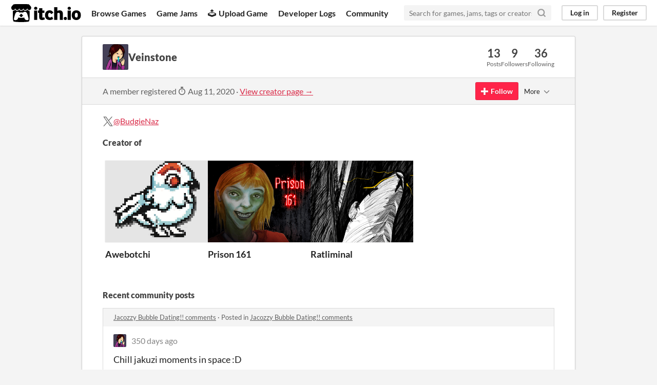

--- FILE ---
content_type: text/html
request_url: https://itch.io/profile/veinstone
body_size: 6073
content:
<!DOCTYPE HTML><html lang="en"><head><meta charset="UTF-8"/><META name="GENERATOR" content="IBM HomePage Builder 2001 V5.0.0 for Windows"><meta name="msvalidate.01" content="3BB4D18369B9C21326AF7A99FCCC5A09" /><meta property="fb:app_id" content="537395183072744" /><title>Veinstone - itch.io</title><meta name="csrf_token" value="WyJHQmFlIiwxNzY4MzcwMDU2LCJBczE0emN5ZUZJTXdEZTgiXQ==.WxdYCEJkeF5GErzMzDmq36cg8TQ=" /><meta property="og:title" content="Veinstone"/><meta content="itch.io" property="og:site_name"/><meta content="4503599627724030" property="twitter:account_id"/><link href="https://veinstone.itch.io" rel="canonical"/><link href="/static/manifest.json" rel="manifest"/><meta name="itch:path" content="users/3197791"/><meta content="width=device-width, initial-scale=1" name="viewport"/><meta content="#FA5C5C" name="theme-color"/><link href="https://static.itch.io/main.css?1768119818" rel="stylesheet"/><script type="text/javascript">if (!window.location.hostname.match(/localhost/)) {      window.dataLayer = window.dataLayer || [];
      function gtag(){dataLayer.push(arguments);}
      gtag('js', new Date());
      gtag('config', "G-36R7NPBMLS", {});
      (function(d, t, s, m) {
        s = d.createElement(t);
        s.src = "https:\/\/www.googletagmanager.com\/gtag\/js?id=G-36R7NPBMLS";
        s.async = 1;
        m = d.getElementsByTagName(t)[0];
        m.parentNode.insertBefore(s, m);
      })(document, "script");
      }</script><script type="text/javascript">window.itchio_translations_url = 'https://static.itch.io/translations';</script><script src="https://static.itch.io/lib.min.js?1768119818" type="text/javascript"></script><script src="https://static.itch.io/bundle.min.js?1768119818" type="text/javascript"></script><script src="https://static.itch.io/react.min.js?1768119818" type="text/javascript" defer></script><script src="https://static.itch.io/community.min.js?1768119818" type="text/javascript"></script><script type="text/javascript">I.current_user = null;</script></head><body data-host="itch.io" data-page_name="community.profile" class="locale_en layout_widget responsive"><div id="header_3626539" class="header_widget base_widget"><a class="skip_to_main" href="#maincontent">Skip to main content</a><div class="primary_header"><h1 class="title" title="itch.io - indie game hosting marketplace"><a class="header_logo" href="/" title="itch.io - indie game hosting marketplace"><span class="visually_hidden">itch.io</span><img src="https://static.itch.io/images/logo-black-new.svg" alt="itch.io logo &amp; title" class="full_logo" width="775" height="199"/><img src="https://static.itch.io/images/itchio-textless-black.svg" alt="itch.io logo" class="minimal_logo" width="262" height="235"/></a></h1><div class="header_buttons"><a class="header_button browse_btn" href="/games" data-label="browse">Browse Games</a><a class="header_button jams_btn" href="/jams" data-label="jams">Game Jams</a><a class="header_button developers_btn" href="/developers" data-label="developers"><span aria-hidden="true" class="icon icon-upload"></span>Upload Game</a><a class="header_button devlogs_btn" href="/devlogs" data-label="devlogs">Developer Logs</a><a class="header_button community.home_btn" href="/community" data-label="community.home">Community</a></div><form class="game_search" action="/search"><input required="required" name="q" class="search_input" type="text" placeholder="Search for games, jams, tags or creators"/><button class="submit_btn" aria-label="Search"><svg stroke-width="3" stroke-linecap="round" class="svgicon icon_search" stroke-linejoin="round" stroke="currentColor" fill="none" viewBox="0 0 24 24" version="1.1" aria-hidden role="img" width="18" height="18"><circle cx="11" cy="11" r="8"></circle><line x1="21" y1="21" x2="16.65" y2="16.65"></line></svg></button></form><div id="user_panel_9533730" class="user_panel_widget base_widget"><a class="panel_button" href="/login" data-label="log_in" data-register_action="header">Log in</a><a class="panel_button register_button" href="/register" data-label="register" data-register_action="header">Register</a></div></div><div class="header_dropdown" data-target="browse"><a href="/games/store">Indie game store</a><a href="/games/free">Free games</a><a href="/games/fun">Fun games</a><a href="/games/tag-horror">Horror games</a><div class="divider"></div><a href="/tools">Game development</a><a href="/game-assets">Assets</a><a href="/comics">Comics</a><div class="divider"></div><a href="/sales">Sales</a><a href="/bundles">Bundles</a><div class="divider"></div><a href="/jobs">Jobs</a><div class="divider"></div><a href="/tags">Tags</a><a href="/game-development/engines">Game Engines</a></div></div><div class="main"><div class="inner_column"><div id="community_profile_3071525" class="community_profile_page page_widget base_widget"><div id="tabbed_header_4386916" class="tabbed_header_widget base_widget"><div class="stat_header_widget"><div class="text_container"><div class="avatar" style="background-image: url(&#039;https://img.itch.zone/aW1nLzEwNTg5NDA5LmpwZw==/80x80%23/zd2nUy.jpg&#039;)"></div><h2>Veinstone</h2></div><div class="stats_container"><div class="stat_box"><div class="stat_value">13</div><div class="stat_label">Posts</div></div><div class="stat_box"><div class="stat_value">9</div><div class="stat_label">Followers</div></div><div class="stat_box"><div class="stat_value">36</div><div class="stat_label">Following</div></div></div></div></div><div class="sub_header"><div class="user_data">A member registered <abbr title="11 August 2020 @ 20:55 UTC"><span aria-hidden="true" class="icon icon-stopwatch"></span> Aug 11, 2020</abbr><span class="divider"> · </span><a href="https://veinstone.itch.io">View creator page →</a></div><div id="follow_button_1302636" class="follow_button_widget base_widget"></div><div id="filter_picker_7840299" class="filter_picker_widget base_widget"><button class="filter_value"><span class="value_label">More</span><svg stroke-width="2" stroke-linecap="round" class="svgicon icon_down_tick2" stroke-linejoin="round" stroke="currentColor" fill="none" viewBox="0 0 24 24" version="1.1" aria-hidden role="img" width="18" height="18"><polyline points="6 9 12 15 18 9"></polyline></svg></button><div class="filter_popup"><div class="filter_options"><div class="filter_option"><form onsubmit="return confirm(&#039;You will no longer see this accounts posts and receive notifications from them.&#039;)" method="post" class="block_form" action="/blocks"><input type="hidden" name="csrf_token" value="WyJHQmFlIiwxNzY4MzcwMDU2LCJBczE0emN5ZUZJTXdEZTgiXQ==.WxdYCEJkeF5GErzMzDmq36cg8TQ=" /><input value="3197791" type="hidden" name="blocked_user_id"/><input value="block" type="hidden" name="action"/><button class="button small">Block account</button></form></div></div></div></div></div><div class="padded"><div id="user_links_3832685" class="user_links user_links_widget base_widget"><span class="link_group"><svg aria-label="Twitter" height="21" width="21" class="svgicon icon_twitter" aria-hidden role="img" version="1.1" viewBox="0 0 16 16"><path fill="currentColor" d="M9.332 6.925 14.544 1h-1.235L8.783 6.145 5.17 1H1l5.466 7.78L1 14.993h1.235l4.78-5.433 3.816 5.433H15L9.332 6.925ZM7.64 8.848l-.554-.775L2.68 1.91h1.897l3.556 4.975.554.775 4.622 6.466h-1.897L7.64 8.848Z"></path></svg><a rel="me" href="https://twitter.com/BudgieNaz">@BudgieNaz</a></span></div><h3>Creator of</h3><div class="game_carousel_widget base_widget"><div class="paddle_next" data-label="paddle_next"><div class="paddle_center_area"></div></div><div class="paddle_prev" data-label="paddle_prev"><div class="paddle_center_area"></div></div><div class="scrollbar_outer"><div class="scrollbar_inner"></div></div><div class="scrolling_outer"><div class="game_grid_widget base_widget scrolling_inner game_list"><div data-game_id="3510469" dir="auto" class="game_cell has_cover lazy_images"><div class="game_thumb"><a tabindex="-1" data-action="game_grid" class="thumb_link game_link" href="https://birdem.itch.io/awebotchi" data-label="game:3510469:thumb"><img data-lazy_src="https://img.itch.zone/aW1nLzIwOTIxODE1LnBuZw==/315x250%23c/zNy1Na.png" class="lazy_loaded" width="315" height="250"/></a></div><div class="game_cell_data"><div class="game_title"><a class="title game_link" href="https://birdem.itch.io/awebotchi" data-action="game_grid" data-label="game:3510469:title">Awebotchi</a></div><div class="game_text" title="Tamagocthilerden esinlenilmiş bir Virtual Pet oyunu">Tamagocthilerden esinlenilmiş bir Virtual Pet oyunu</div><div class="game_author"><a data-action="game_grid" href="https://birdem.itch.io" data-label="user:8690094">Birdem</a></div><div class="game_genre">Simulation</div></div></div><div data-game_id="3058906" dir="auto" class="game_cell has_cover lazy_images"><div class="game_thumb" style="background-color:#000000;"><a tabindex="-1" data-action="game_grid" class="thumb_link game_link" href="https://dhasd.itch.io/prison-161" data-label="game:3058906:thumb"><img data-lazy_src="https://img.itch.zone/aW1nLzE4MjkzMjQ2LnBuZw==/315x250%23c/AgoBXD.png" class="lazy_loaded" width="315" height="250"/></a></div><div class="game_cell_data"><div class="game_title"><a class="title game_link" href="https://dhasd.itch.io/prison-161" data-action="game_grid" data-label="game:3058906:title">Prison 161</a></div><div class="game_text" title="Anomaly horror">Anomaly horror</div><div class="game_author"><a data-action="game_grid" href="https://dhasd.itch.io" data-label="user:948190">Doruk</a></div><div class="game_genre">Interactive Fiction</div><div class="game_platform"><span class="web_flag">Play in browser</span></div></div></div><div data-game_id="2399236" dir="auto" class="game_cell has_cover lazy_images"><div class="game_thumb" style="background-color:#000000;"><a tabindex="-1" data-action="game_grid" class="thumb_link game_link" href="https://veinstone.itch.io/ratliminal" data-label="game:2399236:thumb"><img data-lazy_src="https://img.itch.zone/aW1nLzE0MjAxMzQ2LnBuZw==/315x250%23c/pUPMjQ.png" class="lazy_loaded" width="315" height="250"/></a></div><div class="game_cell_data"><div class="game_title"><a class="title game_link" href="https://veinstone.itch.io/ratliminal" data-action="game_grid" data-label="game:2399236:title">Ratliminal</a></div><div class="game_text" title="A rat chasing for his cheeses (false promises) and being drag into a liminal universe.">A rat chasing for his cheeses (false promises) and being drag into a liminal universe.</div><div class="game_author"><a data-action="game_grid" href="https://veinstone.itch.io" data-label="user:3197791">Veinstone</a></div><div class="game_genre">Adventure</div></div></div></div></div></div><div class="recent_posts"><h3>Recent community posts</h3><div class="topic_post_row"><div class="topic_title"><a href="https://yanagami.itch.io/jacozzy-bubble-dating/comments">Jacozzy Bubble Dating!! comments</a><span> · </span>Posted in <a href="https://yanagami.itch.io/jacozzy-bubble-dating/comments">Jacozzy Bubble Dating!! comments</a></div><div id="community_post_list_6850732" class="community_post_list_widget base_widget"><div class="community_post" id="post-11913500" data-post="{&quot;id&quot;:11913500,&quot;user_id&quot;:3197791}"><div id="first-post" class="post_anchor"></div><div id="last-post" class="post_anchor"></div><div class="post_grid"><a class="avatar_container" href="/profile/veinstone"><div class="post_avatar" style="background-image: url(https://img.itch.zone/aW1nLzEwNTg5NDA5LmpwZw==/25x25%23/Bw9lcJ.jpg)"></div></a><div class="post_header"><span class="post_author"><a href="/profile/veinstone">Veinstone</a></span><span class="post_date" title="2025-01-28 10:58:05"><a href="/post/11913500">350 days ago</a></span></div><div class="post_content"><div class="post_body user_formatted" dir="auto"><p>Chill jakuzi moments in space :D</p></div><div class="post_footer"><a class="post_action reply_btn" href="/login" data-register_action="community_reply">Reply</a></div></div></div></div><script id="vote_counts_tpl" type="text/template"><% if (up_score > 0) { %><span class="upvotes">(+{{up_score}})</span><% } %><% if (down_score > 0) { %><span class="downvotes">(-{{down_score}})</span><% } %></script></div></div><div class="topic_post_row"><div class="topic_title"><a href="/jam/scream-jam-2024/community">SCREAM JAM 2024 community</a><span> · </span>Posted in <a href="/jam/scream-jam-2024/topic/4226157/uploaded-but-could-not-finish-the-way-i-wanted">uploaded but could not finish the way i wanted</a></div><div id="community_post_list_5992392" class="community_post_list_widget base_widget"><div class="community_post" id="post-11202590" data-post="{&quot;id&quot;:11202590,&quot;user_id&quot;:3197791}"><div id="first-post" class="post_anchor"></div><div id="last-post" class="post_anchor"></div><div class="post_grid"><a class="avatar_container" href="/profile/veinstone"><div class="post_avatar" style="background-image: url(https://img.itch.zone/aW1nLzEwNTg5NDA5LmpwZw==/25x25%23/Bw9lcJ.jpg)"></div></a><div class="post_header"><span class="post_author"><a href="/profile/veinstone">Veinstone</a></span><span class="post_date" title="2024-10-24 10:41:54"><a href="/post/11202590">1 year ago</a></span></div><div class="post_content"><div class="post_body user_formatted" dir="auto"><p>Same, we could not finish the game as we wanted, but we will continue to improve the game.</p></div><div class="post_footer"><a class="post_action reply_btn" href="/login" data-register_action="community_reply">Reply</a></div></div></div></div><script id="vote_counts_tpl" type="text/template"><% if (up_score > 0) { %><span class="upvotes">(+{{up_score}})</span><% } %><% if (down_score > 0) { %><span class="downvotes">(-{{down_score}})</span><% } %></script></div></div><div class="topic_post_row"><div class="topic_title"><a href="/jam/scream-jam-2024/rate/3058906">Prison 161 jam comments</a><span> · </span>Replied to <a href="https://stealthnachosgames.itch.io">stealthnachosgames</a> in <a href="/jam/scream-jam-2024/rate/3058906">Prison 161 jam comments</a></div><div id="community_post_list_4053249" class="community_post_list_widget base_widget"><div class="community_post" id="post-11202578" data-post="{&quot;id&quot;:11202578,&quot;user_id&quot;:3197791}"><div id="first-post" class="post_anchor"></div><div id="last-post" class="post_anchor"></div><div class="post_grid"><a class="avatar_container" href="/profile/veinstone"><div class="post_avatar" style="background-image: url(https://img.itch.zone/aW1nLzEwNTg5NDA5LmpwZw==/25x25%23/Bw9lcJ.jpg)"></div></a><div class="post_header"><span class="post_author"><a href="/profile/veinstone">Veinstone</a></span><span class="post_date" title="2024-10-24 10:39:50"><a href="/post/11202578">1 year ago</a></span></div><div class="post_content"><div class="post_body user_formatted" dir="auto"><p>You are absolutely right. Unfortunately, we couldn&#x27;t finish the gameplay part, but we want to continue with the idea and maintain the game. I will be playing your game as well! </p></div><div class="post_footer"><a class="post_action reply_btn" href="/login" data-register_action="community_reply">Reply</a></div></div></div></div><script id="vote_counts_tpl" type="text/template"><% if (up_score > 0) { %><span class="upvotes">(+{{up_score}})</span><% } %><% if (down_score > 0) { %><span class="downvotes">(-{{down_score}})</span><% } %></script></div></div><div class="topic_post_row"><div class="topic_title"><a href="/jam/scream-jam-2024/rate/3058906">Prison 161 jam comments</a><span> · </span>Replied to <a href="https://ratbaggames.itch.io">RatbagGames</a> in <a href="/jam/scream-jam-2024/rate/3058906">Prison 161 jam comments</a></div><div id="community_post_list_151853" class="community_post_list_widget base_widget"><div class="community_post" id="post-11197728" data-post="{&quot;id&quot;:11197728,&quot;user_id&quot;:3197791}"><div id="first-post" class="post_anchor"></div><div id="last-post" class="post_anchor"></div><div class="post_grid"><a class="avatar_container" href="/profile/veinstone"><div class="post_avatar" style="background-image: url(https://img.itch.zone/aW1nLzEwNTg5NDA5LmpwZw==/25x25%23/Bw9lcJ.jpg)"></div></a><div class="post_header"><span class="post_author"><a href="/profile/veinstone">Veinstone</a></span><span class="post_date" title="2024-10-23 22:24:36"><a href="/post/11197728">1 year ago</a></span></div><div class="post_content"><div class="post_body user_formatted" dir="auto"><p>Thanks! If only we had time for development :(</p></div><div class="post_footer"><a class="post_action reply_btn" href="/login" data-register_action="community_reply">Reply</a></div></div></div></div><script id="vote_counts_tpl" type="text/template"><% if (up_score > 0) { %><span class="upvotes">(+{{up_score}})</span><% } %><% if (down_score > 0) { %><span class="downvotes">(-{{down_score}})</span><% } %></script></div></div><div class="topic_post_row"><div class="topic_title"><a href="https://roguelime.itch.io/a-dance-of-destruction/comments">A Dance of Destruction comments</a><span> · </span>Posted in <a href="https://roguelime.itch.io/a-dance-of-destruction/comments">A Dance of Destruction comments</a></div><div id="community_post_list_2039927" class="community_post_list_widget base_widget"><div class="community_post" id="post-10781163" data-post="{&quot;id&quot;:10781163,&quot;user_id&quot;:3197791}"><div id="first-post" class="post_anchor"></div><div id="last-post" class="post_anchor"></div><div class="post_grid"><a class="avatar_container" href="/profile/veinstone"><div class="post_avatar" style="background-image: url(https://img.itch.zone/aW1nLzEwNTg5NDA5LmpwZw==/25x25%23/Bw9lcJ.jpg)"></div></a><div class="post_header"><span class="post_author"><a href="/profile/veinstone">Veinstone</a></span><span class="post_date" title="2024-08-30 17:12:20"><a href="/post/10781163">1 year ago</a></span></div><div class="post_content"><div class="post_body user_formatted" dir="auto"><p>that game </p></div><div class="post_footer"><a class="post_action reply_btn" href="/login" data-register_action="community_reply">Reply</a></div></div></div></div><script id="vote_counts_tpl" type="text/template"><% if (up_score > 0) { %><span class="upvotes">(+{{up_score}})</span><% } %><% if (down_score > 0) { %><span class="downvotes">(-{{down_score}})</span><% } %></script></div></div><div class="topic_post_row"><div class="topic_title"><a href="https://yanagami.itch.io/than-winter-came/comments">Than Winter Came comments</a><span> · </span>Posted in <a href="https://yanagami.itch.io/than-winter-came/comments">Than Winter Came comments</a></div><div id="community_post_list_5932994" class="community_post_list_widget base_widget"><div class="community_post" id="post-9187916" data-post="{&quot;id&quot;:9187916,&quot;user_id&quot;:3197791}"><div id="first-post" class="post_anchor"></div><div id="last-post" class="post_anchor"></div><div class="post_grid"><a class="avatar_container" href="/profile/veinstone"><div class="post_avatar" style="background-image: url(https://img.itch.zone/aW1nLzEwNTg5NDA5LmpwZw==/25x25%23/Bw9lcJ.jpg)"></div></a><div class="post_header"><span class="post_author"><a href="/profile/veinstone">Veinstone</a></span><span class="post_date" title="2024-01-13 07:53:08"><a href="/post/9187916">2 years ago</a></span></div><div class="post_content"><div class="post_body user_formatted" dir="auto"><p>me when I miss the bus</p></div><div class="post_footer"><a class="post_action reply_btn" href="/login" data-register_action="community_reply">Reply</a></div></div></div></div><script id="vote_counts_tpl" type="text/template"><% if (up_score > 0) { %><span class="upvotes">(+{{up_score}})</span><% } %><% if (down_score > 0) { %><span class="downvotes">(-{{down_score}})</span><% } %></script></div></div><div class="topic_post_row"><div class="topic_title"><a href="https://veinstone.itch.io/ratliminal/comments">Ratliminal comments</a><span> · </span>Replied to <a href="https://birdem.itch.io">Birdem</a> in <a href="https://veinstone.itch.io/ratliminal/comments">Ratliminal comments</a></div><div id="community_post_list_9093641" class="community_post_list_widget base_widget"><div class="community_post" id="post-9090336" data-post="{&quot;id&quot;:9090336,&quot;user_id&quot;:3197791}"><div id="first-post" class="post_anchor"></div><div id="last-post" class="post_anchor"></div><div class="post_grid"><a class="avatar_container" href="/profile/veinstone"><div class="post_avatar" style="background-image: url(https://img.itch.zone/aW1nLzEwNTg5NDA5LmpwZw==/25x25%23/Bw9lcJ.jpg)"></div></a><div class="post_header"><span class="post_author"><a href="/profile/veinstone">Veinstone</a></span><span class="post_date" title="2023-12-24 17:03:48"><a href="/post/9090336">2 years ago</a></span> <span class="edit_message">(1 edit)</span> </div><div class="post_content"><div class="post_body user_formatted" dir="auto"><p>Also the artist&nbsp;&nbsp;<a href="https://www.google.com/url?sa=t&rct=j&q=&esrc=s&source=web&cd=&ved=2ahUKEwj5pM3qxqiDAxVucfEDHdwtBTwQFnoECA8QAQ&url=https%3A%2F%2Fwww.emojiall.com%2Ftr%2Femoji%2F%25F0%259F%2598%258E&usg=AOvVaw215j8eH9FsdFgjHGnGD5pB&opi=89978449" referrerpolicy="origin" rel="nofollow noopener"></a></p>😎<p><a href="https://www.google.com/url?sa=t&rct=j&q=&esrc=s&source=web&cd=&ved=2ahUKEwj5pM3qxqiDAxVucfEDHdwtBTwQFnoECA8QAQ&url=https%3A%2F%2Fwww.emojiall.com%2Ftr%2Femoji%2F%25F0%259F%2598%258E&usg=AOvVaw215j8eH9FsdFgjHGnGD5pB&opi=89978449" referrerpolicy="origin" rel="nofollow noopener"><br></a><br></p><p><a href="https://www.google.com/url?sa=t&rct=j&q=&esrc=s&source=web&cd=&ved=2ahUKEwj5pM3qxqiDAxVucfEDHdwtBTwQFnoECA8QAQ&url=https%3A%2F%2Fwww.emojiall.com%2Ftr%2Femoji%2F%25F0%259F%2598%258E&usg=AOvVaw215j8eH9FsdFgjHGnGD5pB&opi=89978449" referrerpolicy="origin" rel="nofollow noopener"></a></p></div><div class="post_footer"><a class="post_action reply_btn" href="/login" data-register_action="community_reply">Reply</a></div></div></div></div><script id="vote_counts_tpl" type="text/template"><% if (up_score > 0) { %><span class="upvotes">(+{{up_score}})</span><% } %><% if (down_score > 0) { %><span class="downvotes">(-{{down_score}})</span><% } %></script></div></div><div class="topic_post_row"><div class="topic_title"><a href="https://veinstone.itch.io/ratliminal/comments">Ratliminal comments</a><span> · </span>Replied to <a href="https://noyyyan.itch.io">noyyyan</a> in <a href="https://veinstone.itch.io/ratliminal/comments">Ratliminal comments</a></div><div id="community_post_list_7896824" class="community_post_list_widget base_widget"><div class="community_post" id="post-9090329" data-post="{&quot;id&quot;:9090329,&quot;user_id&quot;:3197791}"><div id="first-post" class="post_anchor"></div><div id="last-post" class="post_anchor"></div><div class="post_grid"><a class="avatar_container" href="/profile/veinstone"><div class="post_avatar" style="background-image: url(https://img.itch.zone/aW1nLzEwNTg5NDA5LmpwZw==/25x25%23/Bw9lcJ.jpg)"></div></a><div class="post_header"><span class="post_author"><a href="/profile/veinstone">Veinstone</a></span><span class="post_date" title="2023-12-24 17:02:50"><a href="/post/9090329">2 years ago</a></span></div><div class="post_content"><div class="post_body user_formatted" dir="auto"><p>Thanks!&nbsp;</p></div><div class="post_footer"><a class="post_action reply_btn" href="/login" data-register_action="community_reply">Reply</a></div></div></div></div><script id="vote_counts_tpl" type="text/template"><% if (up_score > 0) { %><span class="upvotes">(+{{up_score}})</span><% } %><% if (down_score > 0) { %><span class="downvotes">(-{{down_score}})</span><% } %></script></div></div><div class="topic_post_row"><div class="topic_title"><a href="/jam/game-off-2023/rate/2399236">Ratliminal jam comments</a><span> · </span>Replied to <a href="https://duckmaniac.itch.io">duckmaniac</a> in <a href="/jam/game-off-2023/rate/2399236">Ratliminal jam comments</a></div><div id="community_post_list_9374168" class="community_post_list_widget base_widget"><div class="community_post" id="post-9078561" data-post="{&quot;id&quot;:9078561,&quot;user_id&quot;:3197791}"><div id="first-post" class="post_anchor"></div><div id="last-post" class="post_anchor"></div><div class="post_grid"><a class="avatar_container" href="/profile/veinstone"><div class="post_avatar" style="background-image: url(https://img.itch.zone/aW1nLzEwNTg5NDA5LmpwZw==/25x25%23/Bw9lcJ.jpg)"></div></a><div class="post_header"><span class="post_author"><a href="/profile/veinstone">Veinstone</a></span><span class="post_date" title="2023-12-22 11:15:15"><a href="/post/9078561">2 years ago</a></span></div><div class="post_content"><div class="post_body user_formatted" dir="auto"><p></p><p>Thanks a lot for your comment; we&#x27;re glad you enjoyed it!&nbsp;</p><b><p><b><b><b><b>
</b></b></b></b></p>
</b></div><div class="post_footer"><a class="post_action reply_btn" href="/login" data-register_action="community_reply">Reply</a></div></div></div></div><script id="vote_counts_tpl" type="text/template"><% if (up_score > 0) { %><span class="upvotes">(+{{up_score}})</span><% } %><% if (down_score > 0) { %><span class="downvotes">(-{{down_score}})</span><% } %></script></div></div><div class="topic_post_row"><div class="topic_title"><a href="/jam/game-off-2023/rate/2399236">Ratliminal jam comments</a><span> · </span>Replied to <a href="https://raptorspank.itch.io">Raptorspank</a> in <a href="/jam/game-off-2023/rate/2399236">Ratliminal jam comments</a></div><div id="community_post_list_7877423" class="community_post_list_widget base_widget"><div class="community_post" id="post-9078556" data-post="{&quot;id&quot;:9078556,&quot;user_id&quot;:3197791}"><div id="first-post" class="post_anchor"></div><div id="last-post" class="post_anchor"></div><div class="post_grid"><a class="avatar_container" href="/profile/veinstone"><div class="post_avatar" style="background-image: url(https://img.itch.zone/aW1nLzEwNTg5NDA5LmpwZw==/25x25%23/Bw9lcJ.jpg)"></div></a><div class="post_header"><span class="post_author"><a href="/profile/veinstone">Veinstone</a></span><span class="post_date" title="2023-12-22 11:14:17"><a href="/post/9078556">2 years ago</a></span></div><div class="post_content"><div class="post_body user_formatted" dir="auto"><p></p><p>Thank you for playing and providing feedback. We had a lot of ideas in our minds, but time was limited. It was an experience for future jams, and it was satisfying for us too.
</p>
<p><br></p><b><p><b><b><b><b>
</b></b></b></b></p>
</b></div><div class="post_footer"><a class="post_action reply_btn" href="/login" data-register_action="community_reply">Reply</a></div></div></div></div><script id="vote_counts_tpl" type="text/template"><% if (up_score > 0) { %><span class="upvotes">(+{{up_score}})</span><% } %><% if (down_score > 0) { %><span class="downvotes">(-{{down_score}})</span><% } %></script></div></div><div class="topic_post_row"><div class="topic_title"><a href="/jam/game-off-2023/rate/2399236">Ratliminal jam comments</a><span> · </span>Replied to <a href="https://kristoff-red.itch.io">Kristoff Red</a> in <a href="/jam/game-off-2023/rate/2399236">Ratliminal jam comments</a></div><div id="community_post_list_3414502" class="community_post_list_widget base_widget"><div class="community_post" id="post-9078547" data-post="{&quot;id&quot;:9078547,&quot;user_id&quot;:3197791}"><div id="first-post" class="post_anchor"></div><div id="last-post" class="post_anchor"></div><div class="post_grid"><a class="avatar_container" href="/profile/veinstone"><div class="post_avatar" style="background-image: url(https://img.itch.zone/aW1nLzEwNTg5NDA5LmpwZw==/25x25%23/Bw9lcJ.jpg)"></div></a><div class="post_header"><span class="post_author"><a href="/profile/veinstone">Veinstone</a></span><span class="post_date" title="2023-12-22 11:11:13"><a href="/post/9078547">2 years ago</a></span></div><div class="post_content"><div class="post_body user_formatted" dir="auto"><p>Thank you :D</p></div><div class="post_footer"><a class="post_action reply_btn" href="/login" data-register_action="community_reply">Reply</a></div></div></div></div><script id="vote_counts_tpl" type="text/template"><% if (up_score > 0) { %><span class="upvotes">(+{{up_score}})</span><% } %><% if (down_score > 0) { %><span class="downvotes">(-{{down_score}})</span><% } %></script></div></div><div class="topic_post_row"><div class="topic_title"><a href="https://birdem.itch.io/kacan-kovalanir/comments">Kaçan Kovalanır comments</a><span> · </span>Posted in <a href="https://birdem.itch.io/kacan-kovalanir/comments">Kaçan Kovalanır comments</a></div><div id="community_post_list_8147966" class="community_post_list_widget base_widget"><div class="community_post" id="post-8469115" data-post="{&quot;id&quot;:8469115,&quot;user_id&quot;:3197791}"><div id="first-post" class="post_anchor"></div><div id="last-post" class="post_anchor"></div><div class="post_grid"><a class="avatar_container" href="/profile/veinstone"><div class="post_avatar" style="background-image: url(https://img.itch.zone/aW1nLzEwNTg5NDA5LmpwZw==/25x25%23/Bw9lcJ.jpg)"></div></a><div class="post_header"><span class="post_author"><a href="/profile/veinstone">Veinstone</a></span><span class="post_date" title="2023-08-25 17:30:31"><a href="/post/8469115">2 years ago</a></span></div><div class="post_content"><div class="post_body user_formatted" dir="auto"><p>mik mik mik yupiiiiiiii&nbsp;</p></div><div class="post_footer"><a class="post_action reply_btn" href="/login" data-register_action="community_reply">Reply</a></div></div></div></div><script id="vote_counts_tpl" type="text/template"><% if (up_score > 0) { %><span class="upvotes">(+{{up_score}})</span><% } %><% if (down_score > 0) { %><span class="downvotes">(-{{down_score}})</span><% } %></script></div></div><div class="topic_post_row"><div class="topic_title"><a href="/jam/scream-dunk/rate/2184861">Grim Quarter jam comments</a><span> · </span>Posted in <a href="/jam/scream-dunk/rate/2184861">Grim Quarter jam comments</a></div><div id="community_post_list_7954440" class="community_post_list_widget base_widget"><div class="community_post" id="post-8281288" data-post="{&quot;id&quot;:8281288,&quot;user_id&quot;:3197791}"><div id="first-post" class="post_anchor"></div><div id="last-post" class="post_anchor"></div><div class="post_grid"><a class="avatar_container" href="/profile/veinstone"><div class="post_avatar" style="background-image: url(https://img.itch.zone/aW1nLzEwNTg5NDA5LmpwZw==/25x25%23/Bw9lcJ.jpg)"></div></a><div class="post_header"><span class="post_author"><a href="/profile/veinstone">Veinstone</a></span><span class="post_date" title="2023-07-24 19:42:12"><a href="/post/8281288">2 years ago</a></span></div><div class="post_content"><div class="post_body user_formatted" dir="auto"><p>DAMN it&#x27;s good!</p></div><div class="post_footer"><a class="post_action reply_btn" href="/login" data-register_action="community_reply">Reply</a></div></div></div></div><script id="vote_counts_tpl" type="text/template"><% if (up_score > 0) { %><span class="upvotes">(+{{up_score}})</span><% } %><% if (down_score > 0) { %><span class="downvotes">(-{{down_score}})</span><% } %></script></div></div></div></div></div></div></div><div class="footer"><div class="primary"><div class="social"><a href="https://twitter.com/itchio"><span aria-hidden="true" class="icon icon-twitter"></span><span class="screenreader_only">itch.io on Twitter</span></a><a href="https://www.facebook.com/itchiogames"><span aria-hidden="true" class="icon icon-facebook"></span><span class="screenreader_only">itch.io on Facebook</span></a></div><a href="/docs/general/about">About</a><a href="/docs/general/faq">FAQ</a><a href="/blog">Blog</a><a href="/support">Contact us</a></div><div class="secondary"><span class="copyright">Copyright © 2026 itch corp</span><span class="spacer"> · </span><a href="/directory">Directory</a><span class="spacer"> · </span><a href="/docs/legal/terms" rel="nofollow">Terms</a><span class="spacer"> · </span><a href="/docs/legal/privacy-policy" rel="nofollow">Privacy</a><span class="spacer"> · </span><a href="/docs/legal/cookie-policy" rel="nofollow">Cookies</a></div></div><script id="loading_lightbox_tpl" type="text/template"><div aria-live="polite" class="lightbox loading_lightbox"><div class="loader_outer"><div class="loader_label">Loading</div><div class="loader_bar"><div class="loader_bar_slider"></div></div></div></div></script><script type="text/javascript">I.libs.react.done(function(){ReactDOM.render(R.FollowButton({"login_url":"\/login","name":"Veinstone","user_id":3197791,"follow_data":{"source":"community_profile"},"show_name":false}),$('#follow_button_1302636')[0]);});new I.CommunityProfile('#community_profile_3071525', {"report_url":"\/post\/:post_id\/report"});init_Header('#header_3626539', {"autocomplete_props":{"ca_source":25,"ca_types":{"game":1,"browse_facet":8,"jam":4,"featured_tag":7},"autocomplete_url":"\/autocomplete","search_url":"\/search","i18n":{"search":"Search","search_placeholder":"Search for games, jams, tags or creators"}}});
I.setup_page();</script></body></html>